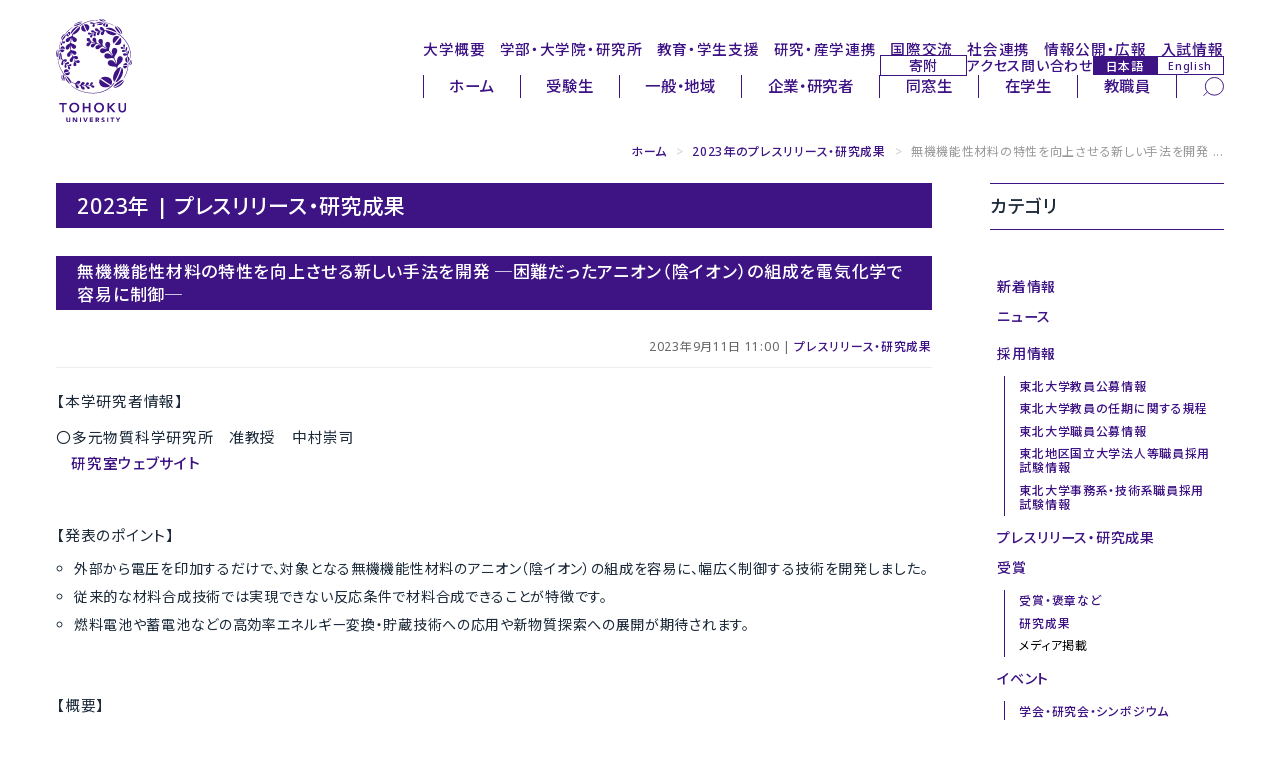

--- FILE ---
content_type: text/html
request_url: https://www.tohoku.ac.jp/japanese/2023/09/press20230911-03-anion.html
body_size: 27125
content:
<!DOCTYPE html>
<html lang="ja">
<head>
<script async src="https://www.googletagmanager.com/gtag/js?id=G-N6FMKXW054"></script>
<script>
  window.dataLayer = window.dataLayer || [];
  function gtag(){dataLayer.push(arguments);}
  gtag('js', new Date());
  gtag('config', 'G-N6FMKXW054');
  gtag('config', 'G-JC8JYQHBQV');
</script>
<meta charset="UTF-8">
<meta http-equiv="X-UA-Compatible" content="IE=edge,chrome=1">
<meta http-equiv="content-language" content="ja">
<meta name="viewport" content="width=device-width,initial-scale=1">
<meta name="format-detection" content="telephone=no">
<meta name="theme-color" media="(prefers-color-scheme: light)" content="#ffffff">
<meta name="theme-color" media="(prefers-color-scheme: dark)" content="#ffffff">
<link rel="start" href="/japanese/index.html" title="Home">
<link rel="shortcut icon" href="/japanese/assets/icon/favicon.ico">
<link rel="icon" href="/japanese/assets/icon/icon-32x32.png" sizes="32x32">
<link rel="icon" href="/japanese/assets/icon/icon-192x192.png" sizes="192x192">
<link rel="icon" href="/japanese/assets/icon/icon-512x512.png" sizes="512x512">
<link rel="apple-touch-icon" href="https://www.tohoku.ac.jp/japanese/assets/icon/icon-180x180.png">
<link rel="apple-touch-icon-precomposed" href="https://www.tohoku.ac.jp/japanese/assets/icon/icon-180x180.png">
<meta name="msapplication-TileImage" content="https://www.tohoku.ac.jp/japanese/assets/icon/icon-270x270.png">
<meta name="thumbnail" content="https://www.tohoku.ac.jp/japanese/assets/icon/ogp.png" />
<link rel="stylesheet" type="text/css" media="all" href="/assets/css/vendor/destyle.css">
<link rel="stylesheet" type="text/css" media="all" href="/assets/css/common.css">
<link rel="stylesheet" type="text/css" media="all" href="/japanese/assets/css/common-ja.css">
<!--[if lt IE 9]>
<script src="https://www.tohoku.ac.jp/japanese/share/script/html5shiv-printshiv.js"></script>
<![endif]-->
<link rel="stylesheet" type="text/css" href="https://www.tohoku.ac.jp/japanese/share/css/bootstrap.min.css">
<link rel="stylesheet" type="text/css" href="https://www.tohoku.ac.jp/japanese/share/css/style2024.css" id="style-css">
<link rel="stylesheet" type="text/css" href="https://www.tohoku.ac.jp/japanese/share/css/additional.css" id="additional-css">
<link rel="stylesheet" type="text/css" href="https://www.tohoku.ac.jp/japanese/share/css/smartphone2024.css" id="mobilecss" media="screen and (max-width: 719px)">
<link rel="stylesheet" type="text/css" href="https://cdnjs.cloudflare.com/ajax/libs/font-awesome/6.5.1/css/all.min.css">
<!--[if IE 6]>
<link rel="stylesheet" href="https://www.tohoku.ac.jp/japanese/share/css/ie6.min.css">
<![endif]-->
<!--[if lt IE 8]>
<meta http-equiv="imagetoolbar" content="no">
<link rel="stylesheet" href="https://www.tohoku.ac.jp/japanese/share/css/ie7.css">
<![endif]-->
<link rel="stylesheet" href="https://www.tohoku.ac.jp/japanese/img_all/sdgs/style_sdgs_icon.css">
<link rel="stylesheet" href="https://www.tohoku.ac.jp/japanese/share/css/print2024.css" media="print">
<script src="https://www.tohoku.ac.jp/japanese/share/script/jquery-1.7.1.min.js"></script>
<script src="https://www.tohoku.ac.jp/japanese/share/script/jquery.tile.min.js"></script>
<script src="https://www.tohoku.ac.jp/japanese/share/script/jquery.rwdImageMaps.js"></script>
<link rel="stylesheet" type="text/css" media="all" href="/japanese/assets/css/add-ja-2025.css">
<link rel="stylesheet" type="text/css" media="all" href="/japanese/assets/css/my-add-ja.css">
<link rel="stylesheet" type="text/css" media="print" href="/assets/css/print.css">
<script src="https://cdn.jsdelivr.net/npm/jquery@3.4.1/dist/jquery.min.js"></script>
<link rel="stylesheet" href="/assets/css/vendor/splide.min.css">
<script src="/assets/js/vendor/splide.min.js" defer></script>
<link rel="preconnect" href="https://fonts.googleapis.com">
<link rel="preconnect" href="https://fonts.gstatic.com" crossorigin>
<link rel="dns-prefetch" href="//fonts.googleapis.com">
<link href="https://fonts.googleapis.com/css2?family=Noto+Sans:ital,wght@0,100..900;1,100..900&display=swap" rel="stylesheet">
<link href="https://fonts.googleapis.com/css2?family=Noto+Sans+JP:wght@200..900&display=swap" rel="stylesheet">
<link href="https://fonts.googleapis.com/css2?family=Montserrat:ital,wght@0,100..900;1,100..900&display=swap" rel="stylesheet">
<meta name="twitter:card" content="summary_large_image" />
<meta name="twitter:site" content="@tohoku_univ" />
<meta name="description" content="【本学研究者情報】 〇多元物質科学研究所　准教授　中村崇司研究室ウェブサイト 【発表のポイント】 外部から電圧を印加するだけで、対象となる無機機能性材料のアニオン（陰イオン）の組成を容易に、幅広く制御...">
<meta name="keyword" lang="ja" content="東北大学,東北大,指定国立大学法人,指定国立大,Tohoku,University">
<meta property="og:type" content="article">
<meta property="og:title" content="無機機能性材料の特性を向上させる新しい手法を開発 ─困難だったアニオン（陰イオン）の組成を電気化学で容易に制御─">
<meta property="og:url" content="https://www.tohoku.ac.jp/japanese/2023/09/press20230911-03-anion.html">
<meta property="og:description" content="【本学研究者情報】 〇多元物質科学研究所　准教授　中村崇司研究室ウェブサイト 【発表のポイント】 外部から電圧を印加するだけで、対象となる無機機能性材料のアニオン（陰イオン）の組成を容易に、幅広く制御...">
<meta property="og:image" content="https://www.tohoku.ac.jp/japanese/newimg/pressimg/item20230911_03_anion_ogp.png">
<meta property="og:site_name" content="東北大学 -TOHOKU UNIVERSITY-">
<meta property="og:locale" content="ja_JP">
<title>無機機能性材料の特性を向上させる新しい手法を開発 ... | プレスリリース・研究成果 | 東北大学 -TOHOKU UNIVERSITY-</title>
</head>
<body class="user">
<a href="#content" class="u-sr-only">本文へ</a>
<a href="#header--2025" class="u-sr-only">ナビゲーションへ</a>
<div class="l-wrap">
  <header id="header--2025" class="l-header" tabindex="-1">
    <div class="l-header__left">
      <h1 class="l-header__logo">
        <a href="/japanese/" rel="home">
          <img src="/assets/img/svgs/logo.svg" alt="東北大学 -TOHOKU UNIVERSITY-">
        </a>
      </h1>
    </div>
    <div class="l-header__right">
      <nav class="l-header__nav l-header__nav--global" aria-label="メインナビゲーション">
        <ul>
          <li><a href="/japanese/profile/">大学概要</a></li>
          <li><a href="/japanese/academics/">学部・大学院・研究所</a></li>
          <li><a href="/japanese/studentinfo/">教育・学生支援</a></li>
          <li><a href="/japanese/research/">研究・産学連携</a></li>
          <li><a href="/japanese/overseas/">国際交流</a></li>
          <li><a href="/japanese/social/">社会連携</a></li>
          <li><a href="/japanese/disclosure/">情報公開・広報</a></li>
          <li><a href="/japanese/exam/exam/">入試情報</a></li>
        </ul>
      </nav>
      <nav class="l-header__nav l-header__nav--sub" aria-label="サブナビゲーション">
        <ul>
          <li class="l-header__kikin"><a href="https://www.kikin.tohoku.ac.jp/" target="_blank" rel="noopener noreferrer">寄附</a></li>
          <li><a href="/japanese/profile/campus/01/access/">アクセス</a></li>
          <li><a href="/japanese/profile/other/01/other0102/">問い合わせ</a></li>
          <li class="l-header__lang">
            <a href="/japanese//" class="l-header__lang-link l-header__lang-link--ja" hreflang="ja" lang="ja" rel="alternate" aria-current="page">日本語</a>
            <a href="/en/" class="l-header__lang-link l-header__lang-link--en" hreflang="en" lang="en" rel="alternate">English</a>
          </li>
        </ul>
      </nav>
      <nav class="l-header__nav l-header__nav--user" aria-label="ユーザー別ナビゲーション">
        <div class="l-header__nav-inner">
          <ul class="l-header__menu">
            <li><a href="/japanese/">ホーム</a></li>
            <li><a href="/japanese/target/learn.html">受験生</a></li>
            <li><a href="/japanese/target/area.html">一般・地域</a></li>
            <li><a href="/japanese/target/company.html">企業・研究者</a></li>
            <li><a href="/japanese/target/schoolmate.html">同窓生</a></li>
            <li><a href="/japanese/target/student.html">在学生</a></li>
            <li><a href="/japanese/target/teacher.html">教職員</a></li>
          </ul>
          <div class="l-header__search">
            <form role="search" method="get" action="/japanese/result.html" rel="noopener noreferrer">
              <label for="pc_search_keyword" class="u-sr-only">サイト内検索</label>
              <input type="search" name="q" id="pc_search_keyword" placeholder="キーワードで検索" autocomplete="off">
              <input type="hidden" name="cx" value="000224266505104562982:gp0m2us2p5e">
              <input type="hidden" name="ie" value="UTF-8">
              <button type="submit" aria-label="検索">
                <img src="/assets/img/svgs/search.svg" alt="" aria-hidden="true">
              </button>
            </form>
          </div>
        </div>
      </nav>
    </div>
    <div id="sp_menu">
      <div class="btn_wrapper clearfix">
        <div class="menu_btn">
          <div class="menu_btn_line"></div>
          <div class="menu_btn_line"></div>
          <div class="menu_btn_line"></div>
        </div>
      </div>
      <div class="search_btn">
        <form role="search" method="get" action="/japanese/result.html" rel="noopener noreferrer">
          <label for="sp_search_keyword" class="u-sr-only">サイト内検索</label>
          <input type="search" name="q" id="sp_search_keyword" placeholder="キーワードで検索" autocomplete="off">
          <input type="hidden" name="cx" value="000224266505104562982:gp0m2us2p5e">
          <input type="hidden" name="ie" value="UTF-8">
          <button type="submit" aria-label="検索">
            <img src="/assets/img/svgs/search--thin.svg" alt="" aria-hidden="true">
          </button>
        </form>
      </div>
      <div class="sp_menu">
        <div class="menu_overlay"></div>
        <nav class="sp_gnav" aria-label="スマートフォン用ナビゲーション">
          <ul class="sp_gnav--main">
            <li><a href="/japanese/profile/">大学概要</a></li>
            <li><a href="/japanese/academics/">学部・大学院・研究所</a></li>
            <li><a href="/japanese/studentinfo/">教育・学生支援</a></li>
            <li><a href="/japanese/research/">研究・産学連携</a></li>
            <li><a href="/japanese/overseas/">国際交流</a></li>
            <li><a href="/japanese/social/">社会連携</a></li>
            <li><a href="/japanese/disclosure/">情報公開・広報</a></li>
            <li><a href="/japanese/exam/exam/">入試情報</a></li>
          </ul>
          <ul class="sp_gnav--sub">
            <li><a href="/japanese/profile/campus/01/access/">アクセス</a></li>
            <li><a href="/japanese/profile/other/01/other0102/">問い合わせ</a></li>
          </ul>
          <ul class="sp_gnav--user">
            <li><a href="/japanese/">ホーム</a></li>
            <li class="is-current"><a href="/japanese/target/learn.html" aria-current="page">受験生</a></li>
            <li><a href="/japanese/target/area.html">一般・地域</a></li>
            <li><a href="/japanese/target/company.html">企業・研究者</a></li>
            <li><a href="/japanese/target/schoolmate.html">同窓生</a></li>
            <li><a href="/japanese/target/student.html">在学生</a></li>
            <li><a href="/japanese/target/teacher.html">教職員</a></li>
          </ul>
          <ul class="sp_gnav--tool">
            <li class="sp_gnav__kikin"><a href="https://www.kikin.tohoku.ac.jp/" target="_blank" rel="noopener noreferrer">寄附</a></li>
            <li class="sp_gnav__lang">
              <a href="/japanese/" class="sp_gnav__lang-link sp_gnav__lang-link--ja" hreflang="ja" lang="ja" rel="alternate" aria-current="page">日本語</a>
              <a href="/en/" class="sp_gnav__lang-link sp_gnav__lang-link--en" hreflang="en" lang="en" rel="alternate">English</a>
            </li>
          </ul>
        </nav>
      </div>
    </div>
  </header>
  <main id="main--2025" class="l-main" tabindex="-1">
    <div id="main" class="container">
      <div id="breadcrumb">
        <ul class="breadcrumb">
        <li><a href="/japanese/" title="ホーム">ホーム</a> <span class="divider">&gt;</span></li>
		<li><a href="/japanese/2023/cate_press/" title="2023年のプレスリリース・研究成果">2023年のプレスリリース・研究成果</a> <span class="divider">&gt;</span></li>
        <li class="active">無機機能性材料の特性を向上させる新しい手法を開発 ...</li>
        </ul>
      </div>
      <div class="screen-reader-text">ここから本文です</div>
        <div id="content" class="mainArea">
          <div class="page-header"><h1 class="page-title">2023年 | プレスリリース・研究成果</h1></div>
          <div class="entry-header">
            <h2 class="entry-title">無機機能性材料の特性を向上させる新しい手法を開発 ─困難だったアニオン（陰イオン）の組成を電気化学で容易に制御─</h2>
            <div class="entry-meta">2023年9月11日 11:00 | <a href="/japanese/2025/cate_press/" title="プレスリリース・研究成果">プレスリリース・研究成果</a></div>
          </div>
          <div class="entryContent">
		<p>【本学研究者情報】</p>
<p style="padding-left: 1em; text-indent: -1em;">〇多元物質科学研究所　准教授　中村崇司<br /><a href="http://www2.tagen.tohoku.ac.jp/lab/amezawa/html/index-j.html">研究室ウェブサイト</a></p>
<p></p>
<p>【発表のポイント】</p>
<ul>
<li>外部から電圧を印加するだけで、対象となる無機機能性材料のアニオン（陰イオン）の組成を容易に、幅広く制御する技術を開発しました。</li>
<li>従来的な材料合成技術では実現できない反応条件で材料合成できることが特徴です。</li>
<li>燃料電池や蓄電池などの高効率エネルギー変換・貯蔵技術への応用や新物質探索への展開が期待されます。</li>
</ul>
<p></p>
<p>【概要】</p>
<p style="text-indent: 1em;">無機機能性材料<sup>（注1）</sup>の特性を飛躍的に促進する新たな戦略としてカチオン（陽イオン）に比べて不十分だった「アニオン（陰イオン）機能の活用」が注目されています。この新戦略を実現するためには、対象材料のアニオン組成を自由自在に制御することが必要とされます。しかし現状、アニオン組成の制御は技術的に難しく、材料開発は限られた範囲にとどまっています。</p>
<p style="text-indent: 1em;">このような状況を打破するため、東北大学多元物質科学研究所 中村崇司准教授、山本孟助教、木村勇太助教、勝又琢也大学院生、雨澤浩史教授、九州大学 麻生亮太郎准教授、東京都立大学 山添誠司教授らの研究グループは、電気化学を材料合成に応用することで、アニオン組成を容易に、幅広く制御する技術を開発しました。本技術は従来的な材料合成技術では困難な「アニオン組成の精密な制御」、「極限的な反応条件での新材料探索」を可能とするものであり、全く新しいアニオン組成制御型機能材料の創出につながることが期待できます。</p>
<p style="text-indent: 1em;">本研究成果は、2023年9月7日（現地時間）に科学雑誌Advanced Functional Materialsに掲載されました。</p>
<p></p>
<div class="withCaption"><img width="600" class="mt-image-none" alt="" src="/japanese/newimg/pressimg/item20230911_03_anion.png" />
<p style="width: 600px;">図1. 本研究で開発した技術の概略図とリアクターの外観写真。</p>
</div>
<p style="clear: both;"></p>
<p>【用語解説】</p>
<p>注1.　無機機能性材料：カチオン（陽イオン）とアニオン（陰イオン）から構成される、酸化物、水酸化物、硫化物、炭化物、窒化物などの炭化水素(基)を含まないセラミックスで、優れた、電子物性、磁性、誘電性、イオン伝導性、触媒活性、酸素貯蔵能などの機能を発現する。</p>
<p></p>
<p><a href="/japanese/newimg/pressimg/tohokuuniv-press20230911_03web_anion.pdf">詳細（プレスリリース本文）</a><img alt="PDF" src="/share/img/icon_pdf.gif" /></p>
<p></p>
<h4>問い合わせ先</h4>
<p>（研究に関すること） <br />東北大学 多元物質科学研究所 <br />准教授 中村 崇司（なかむら たかし） <br />TEL: 022-217-5341 <br />E-mail: takashi.nakamura.e3*tohoku.ac.jp（*を@に置き換えてください）</p>
<p>（報道に関すること） <br />東北大学 多元物質科学研究所 広報情報室 <br />TEL: 022-217-5198 <br />E-mail: press.tagen*grp.tohoku.ac.jp（*を@に置き換えてください）</p>
<div class="mt30">
<div style="margin: 0 0 0 0; padding: 0 0 0 0; display: flex;"><!--SDGsロゴ-->
<p style="margin-bottom: 0;"><img alt="sdgs_logo" src="/japanese/img_all/sdgs_logo_white.jpg" width="180" class="mt-image-left" style="margin: 0 0 0 0;" /></p>
<!--アイコンここから-->
<p style="margin-bottom: 0;"><img alt="sdgs07" src="/japanese/img_all/sdgs/sdg_icon_07_ja.jpg" style="margin: 1.2rem 0.3rem 0.3rem 0;" width="60" /> <img alt="sdgs09" src="/japanese/img_all/sdgs/sdg_icon_09_ja.jpg" style="margin: 1.2rem 0.3rem 0.3rem 0;" width="60" /></p>
<!--アイコンここまで--></div>
<p style="margin: 0 0 0 0; padding: 0 0 0 1rem; font-size: 0.7rem;">東北大学は持続可能な開発目標（SDGs）を支援しています</p>
</div>
<p></p>
<p></p>
<div class="sns-share-links mt30"><!-- Facebook --> <a class="js-sns-link" href="//www.facebook.com/sharer/sharer.php?u=&amp;t=" target="_blank" rel="nofollow noopener noreferrer" style="margin-right: 20px;"><img src="/share/img/share_btn_fb.png" alt="Facebookでシェアする" width="40" height="40" /></a> <!-- Twitter --> <a class="js-sns-link" href="//twitter.com/intent/tweet?text=&amp;url=" target="_blank" rel="nofollow noopener noreferrer" style="margin-right: 20px;"><img src="/share/img/share_btn_x.png" alt="Xでシェアする" width="40" height="40" /></a> <!-- LINE --> <a class="js-sns-link" href="https://social-plugins.line.me/lineit/share?url=&amp;text=" target="_blank" rel="nofollow noopener noreferrer"><img src="/share/img/share_btn_line.png" alt="LINEでシェアする" width="42" height="42" /></a></div>
          </div>
        </div><!-- end #content -->
        <div id="sidebar" class="sideArea">
          <aside class="widget">
          <h1 class="widget-title">カテゴリ</h1>
          <ul class="nav nav-list primary">
          <li><a href="/japanese/2025/" title="新着情報">新着情報</a></li>
            <li><a href="/japanese/2025/cate_news/" title="ニュース">ニュース</a>
            <ul class="tertiary">
           </ul>
</li>
            <li><a href="/japanese/2025/cate_recruit/" title="採用情報">採用情報</a>
            <ul class="tertiary">
            <li><a href="/japanese/2025/cate_recruit/cate_teach/" title="東北大学教員公募情報">東北大学教員公募情報</a></li>
            <li><a href="https://www1.g-reiki.net/tohoku.ac/reiki_honbun/u101RG00000388.html" title="東北大学教員の任期に関する規程">東北大学教員の任期に関する規程</a></li>
            <li><a href="/japanese/2025/cate_recruit/cate_member/" title="東北大学職員公募情報">東北大学職員公募情報</a></li>
            <li><a href="http://www.bureau.tohoku.ac.jp/shiken/" title="東北地区国立大学法人等職員採用試験情報">東北地区国立大学法人等職員採用試験情報</a></li>
            <li><a href="http://www.bureau.tohoku.ac.jp/jinji/open/saiyo/index.htm" title="東北大学事務系・技術系職員採用試験情報">東北大学事務系・技術系職員採用試験情報</a></li>
           </ul>
</li>
            <li><a href="/japanese/2025/cate_press/" title="プレスリリース・研究成果">プレスリリース・研究成果</a></li>
            <li><a href="/japanese/2025/cate_result/" title="受賞">受賞</a>
            <ul class="tertiary">
            <li><a href="/japanese/2025/cate_result/cate_prize/" title="受賞・褒章など">受賞・褒章など</a></li>
            <li><a href="/japanese/2021/cate_result/cate_research/" title="研究成果">研究成果</a></li>
            <li><span title="メディア掲載">メディア掲載</span></li>
           </ul>
</li>
            <li><a href="/japanese/2025/cate_event/" title="イベント">イベント</a>
            <ul class="tertiary">
            <li><a href="/japanese/2025/cate_event/cate_symposium/" title="学会・研究会・シンポジウム">学会・研究会・シンポジウム</a></li>
            <li><a href="/japanese/2025/cate_event/cate_opencourse/" title="公開講座・市民講座・企画展">公開講座・市民講座・企画展</a></li>
            <li><a href="/japanese/2025/cate_event/cate_opencampus/" title="学内行事・講習会・オープンキャンパス">学内行事・講習会・オープンキャンパス</a></li>
           </ul>
</li>
            <li><a href="/japanese/2025/cate_tar_learn/" title="東北大学で学びたい方へ">東北大学で学びたい方へ</a></li>
            <li><a href="/japanese/2025/cate_tar_area/" title="社会人・地域の方へ">社会人・地域の方へ</a></li>
            <li><a href="/japanese/2025/cate_tar_company/" title="企業の方へ">企業の方へ</a></li>
            <li><a href="/japanese/2025/cate_tar_schoolmate/" title="同窓生の方へ">同窓生の方へ</a></li>
            <li><a href="/japanese/2025/cate_tar_student/" title="在学生の方へ">在学生の方へ</a></li>
            <li><a href="/japanese/2025/cate_tar_teacher/" title="教職員向け">教職員向け</a></li>
          <li><a href="/japanese/archives/pastnews/01/pastnews0101/index.html" title="過去の新着情報">過去の新着情報（アーカイブ）</a></li>
          </ul>
        </aside>
        </div><!-- end #sidebar -->
    </div>
  </main>
  <footer class="l-footer">
    <div class="l-footer__pagetop"><a href="#">このページの先頭へ</a></div>
    <div class="l-footer__top">
      <nav class="l-footer__nav l-footer__nav--main" aria-label="フッターメインナビゲーション">
        <ul>
          <li><a href="/research_excellence/">第一号 国際卓越大学 UREX-TOHOKU</a></li>
          <li><a href="/romance/">The Romance of Research</a></li>
          <li><a href="/japanese/michinoku/index_movie.html">発見は未知ノ奥にあり。</a></li>
          <li><a href="https://web.tohoku.ac.jp/manabi/" target="_blank" rel="noopener noreferrer">ウェブマガジン「まなびの杜」</a></li>
          <li><a href="/japanese/researcher/researchinfo/05/researchinfo0501/index.html">TOHOKU University Researcher in Focus</a></li>
          <li><a href="https://www.bureau.tohoku.ac.jp/somu/bunkazai/kenzobutsu/" target="_blank" rel="noopener noreferrer">東北大学登録有形文化財</a></li>
          <li><a href="http://campus.bureau.tohoku.ac.jp/" target="_blank" rel="noopener noreferrer">東北大学キャンパスガイド</a></li>
        </ul>
        <ul>
          <li><a href="https://www.bureau.tohoku.ac.jp/somu/saigaitaisaku/index3.html" target="_blank" rel="noopener noreferrer">安否確認システム</a></li>
          <li><a href="/japanese/disaster/">災害などに関するお知らせ</a></li>
          <li><a href="https://irides.tohoku.ac.jp/" target="_blank" rel="noopener noreferrer">東北大学災害科学国際研究所</a></li>
        </ul>
      </nav>
    </div>
    <div class="l-footer__bottom">
      <nav class="l-footer__nav l-footer__nav--sub" aria-label="フッターサブナビゲーション">
        <ul class="l-footer__sns">
          <li class="l-footer__sns-item l-footer__sns-item--facebook"><a href="https://www.facebook.com/TohokuUniversity" target="_blank" rel="noopener noreferrer" class="is-icon"><img src="/assets/img/svgs/icon_fb.svg" alt="facebook"></a></li>
          <li class="l-footer__sns-item l-footer__sns-item--x"><a href="https://x.com/tohoku_univ" target="_blank" rel="noopener noreferrer" class="is-icon"><img src="/assets/img/svgs/icon_x.svg" alt="X（旧Twitter）"></a></li>
          <li class="l-footer__sns-item l-footer__sns-item--youtube"><a href="https://www.youtube.com/user/tohokuuniversity" target="_blank" rel="noopener noreferrer" class="is-icon"><img src="/assets/img/svgs/icon_youtube.svg" alt="YouTube"></a></li>
        </ul>
        <ul class="l-footer__links">
          <li class="l-footer__links-item"><a href="/japanese/site/siteinfo/01/siteinfo0101/">サイトマップ</a></li>
          <li class="l-footer__links-item"><a href="/japanese/site/siteinfo/01/siteinfo0102/">サイトポリシー</a></li>
          <li class="l-footer__links-item"><a href="/japanese/site/siteinfo/01/siteinfo0103/">プライバシーポリシー</a></li>
          <li class="l-footer__links-item"><a href="/japanese/site/socialmedia/01/socialmedia0101/">ソーシャルメディアポリシー</a></li>
        </ul>
      </nav>
      <div class="l-footer__title">国立大学法人 東北大学</div>
      <div class="l-footer__logo">
        <a href="/japanese/" class="is-icon">
          <img src="/assets/img/svgs/logo.svg" alt="東北大学 TOHOKU UNIVERSITY">
        </a>
      </div>
    </div>
  </footer>
</div>
<script src="/assets/js/common.js"></script>
<script src="/japanese/assets/js/user-ja.js"></script>
<script src="/share/script/bootstrap.min.js"></script>
<!--[if IE 6]>
<script src="/share/script/ie6.min.js"></script>
<![endif]-->
<script src="/share/script/jquery.cookie.js"></script>
<script src="/share/script/jquery.settings.js"></script>
<script src="/share/script/jquery.settings_b.js"></script>
<script>
let url = location.href
let snsLinks=$(".js-sns-link")
for(let i=0; i<snsLinks.length; i++){
  let href=snsLinks.eq(i).attr('href');
  href=href.replace("u=","u="+url)     //facebook
  href=href.replace("url=","url="+url) //twitter,LINE,はてなブログ,ピンタレスト
  snsLinks.eq(i).attr('href',href);
}
</script>
</body>
</html>


--- FILE ---
content_type: text/css
request_url: https://www.tohoku.ac.jp/assets/css/common.css
body_size: 41617
content:
@charset "utf-8";

/* var */
:root {
  --c_black: #000000;
  --c_gray: #eeeeee;
  --c_thumb: #f4f4f4;
  --c_white: #ffffff;
  --c_purple: #3E1485;
  --c_red: #e60012;
  --w_line: 1px;
  --w_content: 68.6%;
  --w_side: 31.4%;
  --f_base: "Noto Sans","Noto Sans JP",sans-serif;
  --f_title: "Noto Sans","Noto Sans JP",sans-serif;
  }

/* reset */
* { padding: 0; margin: 0; box-sizing: border-box; }
table { border-collapse: collapse; border-spacing: 0; }
fieldset, img { border: 0; }
address, caption, cite, code, dfn, var { font-style: normal; }
ol, ul { list-style: none; padding:0; margin:0; }
caption, th { text-align: left; }
h1, h2, h3, h4, h5, h6 { font-size: 100%; font-weight: 500; }
q:before, q:after { content: ''; }
section, article { display: block; }
html,body { overscroll-behavior: none; }
input, textarea, select { display: block; margin: 0; padding: 0; width: auto; border: none; border-radius: 0; -webkit-appearance: none; }
form { margin:0; padding:0; border:0; font-style:normal; font-weight:normal; vertical-align:baseline;}

/* iOS reset */
input[type=text] { border:none; -webkit-border-radius : 0; -webkit-appearance : none; -webkit-tap-highlight-color : var(--c_black); }
input[type="submit"],
input[type="button"] { border-radius: 0; -webkit-box-sizing: content-box; -webkit-appearance: button; appearance: button; border: none; box-sizing: border-box; cursor: pointer; }
input[type="submit"]::-webkit-search-decoration,
input[type="button"]::-webkit-search-decoration { display: none; }
input[type="submit"]::focus,input[type="button"]::focus { outline-offset: -0.15em; }
select { -webkit-appearance: none; -moz-appearance: none; appearance: none; border: none; background: transparent; }
button,input[type="submit"] { -webkit-appearance: none; -moz-appearance: none; appearance: none; padding: 0; border: none; background: transparent; }
input[type="search"]::-webkit-search-decoration,
input[type="search"]::-webkit-search-cancel-button,
input[type="search"]::-webkit-search-results-button,
input[type="search"]::-webkit-search-results-decoration { display: none; }

/* base */
html { position: relative; -webkit-text-size-adjust: 100%; }
body {
  position: relative; -webkit-font-smoothing: antialiased; -webkit-font-feature-settings: 'palt'; font-feature-settings: 'palt';
  word-wrap : break-word; overflow-wrap : break-word; font-kerning: normal; -webkit-font-kerning: normal;
  font-family: var(--f_base);
  line-height: 1.5; letter-spacing: .05em; font-weight: 400;
  background-color: var(--c_white); color: var(--c_black);
  box-sizing: border-box; padding: 0; margin: 0; }
img { vertical-align: bottom; height: auto; max-width: 100%; user-select: none; -webkit-user-select: none; }
::selection { background: var(--c_purple); color: var(--c_white); }
::-moz-selection { background: var(--c_purple); color: var(--c_white); }

@media (prefers-reduced-motion: no-preference) {
  body:not(.home) main { animation: fadeIn 1s ease 0s 1 both; }
}
@keyframes fadeIn { 0% { opacity: 0 } 100% { opacity: 1 } }

/* link */
a[href] { cursor: pointer !important; }
.l-wrap a, .l-wrap h3>span, .l-events__status { transition: background-color .1s ease-in-out, color .1s ease-in-out, border-color .1s ease-in-out; text-decoration: none; }
.l-wrap a:link,.l-wrap a:hover,.l-wrap a:active,.l-wrap a:visited { color:var(--c_purple); font-weight: 500; }

/* u */
.u-pc { display:inline; }
.u-sp { display:none; }
.u-br-pc { display:block; }
.u-br-sp { display:none; }
.u-sr-only { position: absolute; width: 1px; height: 1px; padding: 0; margin: -1px; overflow: hidden; clip: rect(0,0,0,0); clip-path: inset(50%); border: 0; white-space: nowrap; }
.u-sr-only:focus,
.u-sr-only:focus-visible { position: fixed; top: 8px; left: 8px; width: auto; height: auto; margin: 0; padding: .6em .9em; clip: auto; clip-path: none; white-space: normal; z-index: 10; background: var(--c_purple); color: var(--c_white); border-radius: .25rem; box-shadow: 0 0 0 3px var(--c_white), 0 0 0 5px var(--c_purple); text-decoration: none; font-weight: 500; }
:focus-visible { outline: 2px solid var(--c_purple); outline-offset: 2px; }

/* c */
.c-banner a { display:flex; justify-content: center; align-items: center; border: solid 1px var(--c_purple) }
.c-banner a img { width:100%; }
.c-banner--text a { width:100%; border:solid 1px var(--c_purple); aspect-ratio: 1.91 / 1; display:flex; justify-content: center; align-items: center; background-color: var(--c_dgray); }
.c-banner--text a:hover { background-color: var(--c_purple); color:var(--c_white); }
.c-banner--img a { width:100%; aspect-ratio: 1.91 / 1; display:flex; justify-content: center; align-items: center; }
.c-banner--img a img.cover { object-fit: cover; width:100%; height:100%; }
.c-banner--img a img.contein { object-fit: contein; width:100%; height:100%; }

/* l-wrap */
.l-wrap { position: relative; min-width: 1024px; margin:auto; }
.l-alert,
.l-cover { max-width:none; margin:auto; }
.l-main,
.l-footer { max-width:1440px; margin:auto; }

/* l-alert */
.l-alert { padding:0; position: relative; margin:0.5rem 0 2.5rem 0; }
.l-alert h2 { font-size: 1.2em; line-height: 1; background-color: var(--c_red); color:var(--c_white); text-align: center; padding:.5em; }
.l-alert .l-alert__entrybody { display: block; font-size: 1em; line-height: 1.5; padding:1.5em; color:var(--c_black) !important; border-left:solid 1px var(--c_red); border-right: solid 1px var(--c_red); border-bottom: solid 1px var(--c_red); }
.l-alert .l-alert__entrybody h1 { font-size: 1.4em; line-height: 1.5; font-weight: 500; margin:0.5em 0; }
.l-alert .l-alert__entrybody h2 { font-size: 1.3em; line-height: 1.5; font-weight: 500; margin:0.5em 0; }
.l-alert .l-alert__entrybody h3 { font-size: 1.2em; line-height: 1.5; font-weight: 500; margin:0.5em 0; }
.l-alert .l-alert__entrybody h4 { font-size: 1.1em; line-height: 1.5; font-weight: 500; margin:0.5em 0; }
.l-alert .l-alert__entrybody h5 { font-size: 1em; line-height: 1.5; font-weight: 500; margin:0.5em 0; }
.l-alert .l-alert__entrybody h6 { font-size: 1em; line-height: 1.5; font-weight: 500; margin:0.5em 0; }
.l-alert .l-alert__entrybody p { font-size: 1em; line-height: 1.6; margin: 0.75em 0; text-align: justify; }
.l-alert .l-alert__entrybody>*:first-child { margin-top: 0; }
.l-alert .l-alert__entrybody>*:last-child { margin-bottom: 0; }
.l-alert .l-alert__entrybody a:hover { background-color: var(--c_purple); color:var(--c_white); }

/* l-cover */
.l-cover { padding: 1vw; position: relative; margin: 0 0 7vw 0; opacity: 0; transition: none; line-height: 1; }
.l-cover .l-cover__inner { display:flex; flex-direction: column; width: 100%; }
.l-cover__item { width:100%; height: calc(100vh - 9vw); display: block; overflow: hidden; }
.l-cover__item picture { display:block; width:100%; height:100%; }
.l-cover__item img { object-fit: cover; width:100%; height:100%; display: block; }
.l-cover__title { position: absolute; width: calc(100% - 2vw); left:1vw; right:1vw; bottom:-3.65vw; margin:auto; padding: 0 0 0 0; }
.l-cover__title .l-cover__scroll { content:""; width:1.25rem; height:1.25rem; position: absolute; left:0; right:0; bottom: -1.75vw; border-right:solid var(--w_line) var(--c_purple); border-bottom: solid var(--w_line) var(--c_purple); rotate: 45deg; margin:auto; }

/* l-header */
.l-header { display:flex; justify-content: space-between; align-items: center; width: 100%; margin:auto; padding:1.35rem 4rem; position: sticky; top:0; background-color: #fff; transition: transform .25s ease, opacity .25s ease; will-change: transform; z-index: 10; }
.l-header:target { outline: none; }
.l-header.is-hidden { transform: translateY(-100%); pointer-events: none; }
@media screen and (min-width: 1561px) {
  .l-header { padding: 1.25rem calc( (( 100vw - 1440px ) / 2) ); }
}
.l-header__left { width:6.5%; }
.l-header__left .l-header__logo { margin:0; padding:0; }
.l-header__right { width:var(--w_content); display: flex; flex-direction: column; gap:1em 0; }
.l-header__nav--global>ul { width:100%; display:flex; justify-content: space-between; }
.l-header__nav--global>ul>li { position:relative; font-family:var(--f_title); font-size:1.05em; line-height:1; font-weight:500; }
.l-header__nav--global>ul>li.is-current>a { background-color:var(--c_purple); color:var(--c_white); }
.l-header__nav--global>ul>li>ul { display:none; position:absolute; top:110%; left:0; padding-top:0.5em; flex-direction:column; width:auto; min-width:unset; white-space:nowrap; z-index:10; }
.l-header__nav--global>ul>li:nth-child(6)>ul { left:auto; right:0; }
.l-header__nav--global>ul>li:nth-child(7)>ul { left:auto; right:0; }
.l-header__nav--global>ul>li>ul>li { font-size:0.65em; line-height:1.5; display:inline-block; width:auto; white-space:nowrap; border: 1px solid var(--c_purple); border-bottom: none; }
.l-header__nav--global>ul>li>ul>li:last-child { border-bottom: 1px solid var(--c_purple); }
.l-header__nav--global>ul>li>ul>li a { padding:0.5em 1em; display:block; color:inherit; text-decoration:none; background-color: var(--c_white); }
.l-header__nav--global>ul>li>ul>li a:hover { background-color:var(--c_purple); color:var(--c_white); }
.l-header__nav--global>ul>li:hover>ul { display:flex; }
.l-header__nav--sub ul { display:flex; justify-content: flex-end; align-items: center; gap: 0 1.25em; }
.l-header__nav--sub li { font-family: var(--f_title); font-size: 1em; line-height: 1; font-weight: 500; }
.l-header__nav--sub li.l-header__kikin a { padding:0 2em; border:solid 1px var(--c_purple); }
.l-header__nav--sub li.l-header__lang { font-family: var(--f_base); display:flex; align-items: stretch; }
.l-header__nav--sub li.l-header__lang a { display:flex; align-items: center; padding:0.25em 1em; border: solid 1px var(--c_purple); }
.l-header__nav--sub li.l-header__lang a[lang="ja"] { font-size: .85rem; line-height: 1; font-family: "Noto Sans JP",sans-serif; background-color: var(--c_white); color:var(--c_purple); }
.l-header__nav--sub li.l-header__lang a[lang="en"] { font-size: .75rem; line-height: 1; }
.l-header__nav--sub li.is-current a { background-color: var(--c_purple); color:var(--c_white); }
.l-header__nav--sub li.l-header__lang.is-current a { background-color: var(--c_white); color:var(--c_purple); }
.l-header__nav--sub li.l-header__lang a:hover { background-color: var(--c_purple); color:var(--c_white); }
:lang(ja) .l-header__nav--sub li.l-header__lang .l-header__lang-link--ja,
:lang(en) .l-header__nav--sub li.l-header__lang .l-header__lang-link--en { background-color: var(--c_purple); color:var(--c_white); }
.l-header__nav--user .l-header__nav-inner { display: flex; justify-content: space-between; align-items: stretch; position: relative; }
.l-header__nav--user ul { width: 100%; display:flex; justify-content: space-between; }
.l-header__nav--user li { flex: auto; font-family: var(--f_title); font-size: 1.1em; line-height: 1; font-weight: 500; text-align: center; padding:0; border-left:solid var(--w_line) var(--c_purple); }
.l-header__nav--user li:last-child { border-right:solid var(--w_line) var(--c_purple); }
.l-header__nav--user li a { display:block; padding:0.25em 0; white-space: nowrap; }
.l-header__nav--user li.is-current a,
.l-header__nav--user li.is-current:hover a { background-color:var(--c_gray); color:var(--c_purple); }
.l-header__nav--user li:hover a { background-color:var(--c_purple); color:var(--c_white); }
.l-header__nav--user .l-header__search { display:flex; justify-content: flex-end; align-items: center; width:3.5rem; }
.l-header__nav--user .l-header__search #pc_search_keyword { border:none !important; font-family: var(--f_base); position: absolute; top: -0.1rem; right: 3.2rem; width: 0; opacity: 1; padding: .35em 0; font-size: .9em; letter-spacing: .05em; font-weight: 500; line-height: 1; color: var(--c_purple); background-color: var(--c_gray); box-shadow: none; border-color: inherit; transform: translateX(0); transition: width .5s; outline: none; border-radius: 0; }
.l-header__nav--user .l-header__search.is-active #pc_search_keyword { width:calc(100% - 3.2rem ); opacity: 1; padding: .35em .75em; }
.l-header__nav--user .l-header__search #pc_search_keyword::placeholder { font-family: var(--f_base); font-size: .9em; font-weight: 500; line-height: 1; letter-spacing: .05em; color: var(--c_purple); opacity: .5; }
.l-header__nav--user .l-header__search button { width:1.5em; }
.l-header__nav--user .l-header__search form { margin-top:-0.25em; }
.l-header__nav--user .l-header__search label { font-size: 1px; line-height: 1; }
.l-header__nav li a { color: var(--c_purple); }
.l-header__nav li a:hover { background-color:var(--c_purple); color:var(--c_white); text-decoration: none; }
.l-header ul,
.l-header li,
.l-header form { margin:0; }

/* l-notebook */
.l-notebook { display: flex; flex-wrap: nowrap; justify-content: space-between; align-items: center; padding: 1.5rem 2rem; border:solid 1px var(--c_gray); background-color: var(--c_gray); aspect-ratio: 1.91 / 1; }
.l-notebook .l-notebook__thumb { width: 33%; }
.l-notebook .l-notebook__list { width: 50%; }
.l-notebook .l-notebook__list .l-notebook__item { font-size: .75em; line-height: 1.5; color: var(--c_purple); }
.l-notebook .l-notebook__list .l-notebook__item span { font-size: 1.5em; }
.l-notebook .l-notebook__list .l-notebook__item:first-child { margin-bottom: 1rem; }
.l-notebook a { display: inline; border:none; aspect-ratio: auto; }

/* l-main */
.l-main { width: calc(100% - 8rem); margin: 0 auto 3rem auto; }

/* l-hero */
.l-hero { margin:2.5rem 0; }
.l-hero__list { display: grid; grid-template-columns: 1fr 1fr 1fr; gap: 2.5rem 2.5rem; }
.l-hero__item:nth-child(1) { grid-column: 1 / span 2; grid-row: 1 / span 2; }
.l-hero__item:nth-child(2) { grid-area: r1; grid-column: 3; grid-row: 1; }
.l-hero__item:nth-child(3) { grid-area: r2; grid-column: 3; grid-row: 2; }
.l-hero__item:nth-child(4) { grid-area: b1; grid-column: 1; grid-row: 3; }
.l-hero__item:nth-child(5) { grid-area: b2; grid-column: 2; grid-row: 3; }
.l-hero__item:nth-child(6) { grid-area: b3; grid-column: 3; grid-row: 3; }

.c-banner--rr { font-family: "Montserrat","Noto Sans","Noto Sans JP",sans-serif; }
.c-banner--rr .c-banner__link { color: var(--c_black) !important; display: flex; justify-content: space-between; align-items: flex-start; position: relative; }
.l-hero__col--left { width: 40%; height:100%; aspect-ratio: 4/5; }
.l-hero__col--right { width: 60%; padding: 3.5rem 2rem 0 3.5rem; display:flex; flex-direction: column; justify-content: flex-start; }
.l-hero__col--right::before { content: ""; position: absolute; bottom: 0; right: 0; width: 3rem; height: 3rem; border-top: 1px solid var(--c_purple); border-left: 1px solid var(--c_purple); transition: background-color .1s ease-in-out, color .1s ease-in-out, border-color .1s ease-in-out; }
.l-hero__col--right::after { content: ""; position: absolute; bottom: 0.75rem; right: 1rem; width: 0.75rem; height: 0.75rem; border-right: 1px solid var(--c_purple); border-bottom: 1px solid var(--c_purple); transform: translate(-50%, -50%) rotate(-45deg); transition: background-color .1s ease-in-out, color .1s ease-in-out, border-color .1s ease-in-out; }
.c-banner--rr .c-banner__link { height:100%; }
.c-banner--rr .l-hero__thumb { height:100%; }
.c-banner--rr .l-hero__thumb img { object-fit: cover; width:100%; height:100%; }
.c-banner--rr .c-banner__link:hover .l-hero__col--right::before { background-color: var(--c_purple); }
.c-banner--rr .c-banner__link:hover .l-hero__col--right::after { border-right: 1px solid var(--c_white); border-bottom: 1px solid var(--c_white); }
.l-hero__title { font-size: 1.75em; line-height: 1; font-weight: 300; }
.l-hero__lead { font-size: 3em; line-height: 1; margin: .5em 0; font-weight: 200; }
html[lang="ja"] .l-hero__lead { font-weight: 100; line-height: 1.1; margin: .5em 0 .25em 0; font-variation-settings: 'wght' 100; }
.l-hero__name { font-size: 1.75em; line-height: 1; margin: .5em 0; font-weight: 300; }
.l-hero__name--ja { font-size: 1.75em; font-weight: 100; margin:0.5em 0 0.75em 0; }
.l-hero__role { font-size: 0.9em; line-height: 1.4; margin: .5em 0 0 0; font-weight: 400; }
.l-hero__role--ja { font-size: 0.9em; line-height: 1.5; font-weight: 300; margin-top:0.75em; font-variation-settings: 'wght' 350; }
.c-banner--rr { --fade-duration: 900ms; --slide-duration: 4500ms; --easing: ease; position: relative; }
.c-banner--rr>div { position: absolute; inset: 0; opacity: 0; transition: opacity var(--fade-duration) var(--easing); pointer-events: none; }
.c-banner--rr>div.is-active { opacity: 1; pointer-events: auto; z-index: 2; }
.c-banner--rr { height: auto; }

@media (prefers-reduced-motion: reduce) {
  .c-banner--rr>div { transition: none; }
}

/* l-carousel */
.l-main__section--carousel { margin:2.5rem 0; }
.l-main__section--carousel .l-carousel { width: 100%; display:flex; flex-wrap: wrap; gap: 2.5rem 2.5rem; margin:0 0 2.5rem 0; }
.l-main__section--carousel .l-carousel.splide__list { flex-wrap: nowrap; gap: 0; }
.l-main__section--carousel .l-carousel .c-banner { width: calc((100% - (2 * 2.5rem)) / 3); }

/* l-main__section */
.l-main__section--carousel,
.l-main__section--featured,
.l-main__section--events,
.l-main__section--jobs,
.l-main__grid { border-bottom:solid 1px var(--c_purple); margin:0 0 3rem 0; padding:0 0 4rem 0; width: 100%; }
.l-main__grid--2col { display:flex; justify-content: space-between; }
.l-main__section--news { flex: 1; padding:0 3rem 0 0; border-right:solid 1px var(--c_purple); }
.l-main__section--press { flex: 1; padding: 0 0 0 3rem; }
.l-main__section--jobs { display:flex; justify-content: space-between; }
.l-main__section--jobs .l-main__section-header { width: 25%; padding-right: 2.75rem; align-items: start; }
.l-main__section-header { display:flex; align-items: center; margin:0 0 2.5em 0; }
.l-main__title { font-family: var(--f_title); font-size: 1.5em; color: var(--c_purple); line-height: 1; font-weight: 500; }
.l-main__cat ul { display:flex; justify-content: space-between; align-items: center; margin:0 0 0 2em; }
.l-main__cat li a { display: block; font-size: 1em; line-height: 1; padding:0 .75em; border-left:solid 1px var(--c_purple); }
.l-main__cat li:last-child a { border-right:solid 1px var(--c_purple); }
.l-main__cat li a:hover { background-color: var(--c_purple); color:var(--c_white); }
.l-main__more { font-size: .95em;  margin: 0 0 0 auto; }
.l-main__more a:hover { background-color: var(--c_purple); color:var(--c_white); }

/* l-news--featured */
.l-news { display:flex; flex-wrap: wrap; justify-content: flex-start; gap:3.5rem 1.5rem; }
.l-news__item { width:calc(50% - .75rem); display:flex; flex-direction: column; justify-content: space-between; }
.l-news__title { font-size: 1.05em; line-height: 1.5; margin:0.75em 0 .75em 0; }
.l-news__text { color:var(--c_black); font-size: 0.85em; line-height: 1.5; margin:0.5em 0 1em 0; }
.l-news__item a:hover .l-news__title .l-news__title__wrap { background-color: var(--c_purple); color:var(--c_white); }
.l-news__thumb { width:100%; aspect-ratio: 1.91 / 1; background-color: var(--c_thumb); }
.l-news__thumb img { object-fit: cover; width:100%; height:100%; mix-blend-mode: darken; }
.l-news__meta { display:flex; align-items: center; gap:0 1em; font-size: .75em; line-height: 1;  }
.l-news__meta .l-news__date { color: var(--c_black); }
.l-news__meta .l-news__category a:hover { background-color: var(--c_purple); color:var(--c_white); }

/* l-news--featured */
.l-news--featured.l-news { display:flex; gap:0 2.5rem; padding:0; margin:0; }
.l-news--featured.l-news.splide__list { flex-wrap: nowrap; gap: 0; }
.l-news--featured .l-news__item { max-width:calc((100% - (2 * 2.5rem)) / 3); display:flex; flex-direction: column; justify-content: space-between; }
.l-news--featured .l-news__thumb { width:100%; aspect-ratio: 1.91 / 1; }
.l-news--featured .l-news__thumb img { object-fit: cover; width:100%; height:100%; }
.l-news--featured .l-news__title { font-size: 1.15em; line-height: 1.5; margin:0.75em 0 0.75em 0; }
.l-news--featured .l-news__title .l-news__status { float: right; margin:0.15em 0 0 2em; font-size: 0.75em; line-height: 1; padding:0.25em; white-space: nowrap; background-color: var(--c_purple); color:var(--c_white); align-self: self-start; }
.l-news--featured .l-news__text { color:var(--c_black); font-size: .9em; line-height: 1.5; margin: .5em 0 1em 0; }
.l-news--featured .l-news__item a:hover .l-news__title .l-news__title__wrap { background-color: var(--c_purple); color:var(--c_white); }
.l-news--featured .l-news__meta { display:flex; align-items: center; gap:0 1em; font-size: .85em; line-height: 1; }
.l-news--featured .l-news__meta .l-news__date { color:var(--c_black); }
.l-news--featured .l-news__meta .l-news__category a:hover { background-color: var(--c_purple); color:var(--c_white); }

/* l-events */
.l-events { display:flex; gap:0 1.5rem; }
.l-events.splide__list { flex-wrap:nowrap; gap:0; }
.l-events__item { max-width: calc((100% - (4 * 1.5rem)) / 5); }
.l-events.splide__list .l-events__item { flex:none; width:100%; }
.l-events__item a { position: relative; padding: 1.25em; display:flex; flex-direction: column; height:100%; border:solid 1px var(--c_gray); background-color:var(--c_gray); }
.l-events__item:hover a { border: solid 1px var(--c_purple); background-color: var(--c_purple); color:var(--c_white); }
.l-events__date { display:flex; flex-direction: column; gap:0 0; }
.l-events__date__start { display:flex; align-items:baseline; gap:0 .25em; }
.l-events__date__end { display:flex; align-items:baseline; gap:0 .25em; }
.l-events__date__end .l-events__day::before { content: "―"; padding:0 0.15em 0 0; }
.l-events__day { font-size:2.4em; font-weight:300; line-height:1; }
.l-events__week { font-size:1em; font-weight:500; line-height:1; }
.l-events__title { font-size:1em; line-height:1.5; margin:1em 0 1em 0; }
.l-events__category { font-size:0.75em; line-height:1.2; margin-top:auto; letter-spacing: 0; }
.l-events__status { position: absolute; top:1.75em; right:1.75em; padding:0.25em; font-size: 0.85em; line-height: 1; background-color: var(--c_purple); color: var(--c_white); }
.l-events__item:hover .l-events__status { background-color: var(--c_white); color: var(--c_purple); }

/* l-jobs */
.l-jobs { display:flex; flex-wrap: nowrap; justify-content: space-between; gap:3rem; width: 75%; }
.l-jobs__item { width:calc(50% - .75rem); padding: 0 0 0 1.5rem; border-left:solid 1px var(--c_purple); }
.l-jobs__title { font-size: 1em; line-height: 1.5; margin:0 0 .75em 0; }
.l-jobs__item a:hover .l-jobs__title .l-jobs__title_wrap { background-color: var(--c_purple); color:var(--c_white); }
.l-jobs__meta { display:flex; align-items: center; gap:0 1em; font-size: .75em; line-height: 1;  }
.l-jobs__meta .l-jobs__date { font-size: 1.2em; color: var(--c_black); }
.l-jobs__meta .l-jobs__category a:hover { background-color: var(--c_purple); color:var(--c_white); }

/* l-slides */
.l-main__section--slide { margin-bottom:2.5rem; }
.l-main__section--slide .l-slides { display:flex; flex-wrap: wrap; gap: 2.5rem 2.5rem; margin:0 0 2.5rem 0; }
.l-main__section--slide .l-slides.splide__list { flex-wrap: nowrap; gap: 0; }
.l-main__section--slide .l-slides .c-banner { max-width: calc((100% - (2 * 2.5rem)) / 3); }

/* l-links */
.l-main__section--links .l-links { display:flex; flex-wrap: wrap; justify-content: space-between; gap: 2.5rem 2.5rem; padding-top:2rem; }
.l-main__section--links .l-links .c-banner { width: calc(33.333% - ( 2.5rem*2/3 )); }
.l-main__section--links .l-links .c-banner.c-banner--text a { aspect-ratio: 7 / 1; }

/* l-footer */
.l-footer { display:flex; flex-direction: column; width:calc(100% - 8rem); padding: 0 0 3rem 0; margin: 0 auto; }
.l-footer__pagetop { width:100%; padding: 1.5rem 0; text-align: right; }
.l-footer__pagetop a { font-size: 0.9em; line-height: 1; display: inline-flex; align-items: center; justify-content: flex-end; gap:0 1em; }
.l-footer__pagetop a::before { content: ""; border-left:solid 1px var(--c_purple); border-top: solid 1px var(--c_purple); width:0.75em; height:0.75em; transform: rotate(45deg); margin-top:0.5em; }
.l-footer__top { padding: 3rem 0 0 0; border-top:solid 1px var(--c_purple); }
.l-footer__nav--main { width:100%; display:flex; gap:0 5rem; }
.l-footer__nav--main li { font-family: var(--f_title); font-size: 1em; line-height: 1.5; margin:0 0 .5em 0; }
.l-footer__nav--main li.is-current a { background-color: var(--c_purple); color:var(--c_white); }
.l-footer__nav--sub { display: flex; justify-content: flex-start; gap:0 5rem; }
.l-footer__sns { display:flex; justify-content: flex-start; align-items: center; gap:0 2rem; }
.l-footer__sns-item--facebook img { height:2.4em; width:auto; }
.l-footer__sns-item--x img { height:2.2em; width:auto; }
.l-footer__sns-item--instagram img { height:2.2em; width:auto; }
.l-footer__sns-item--linkedin img { height:2.2em; width:auto; }
.l-footer__sns-item--youtube img { height:2em; width:auto; }
.l-footer__links { display:flex; justify-content: flex-start; align-items: center; gap:0;  }
.l-footer__links li { font-size: .85em; line-height: 1; padding:0 1.25em 0 0; margin:0 1.25em 0 0; border-right:solid 1px var(--c_purple); }
.l-footer__links li:last-child { border:none; }
.l-footer__links li.is-current a { background-color: var(--c_purple); color:var(--c_white); }
.l-footer__bottom { pointer-events: none; position: relative; display:flex; justify-content: space-between; align-items: center; margin:3rem 0 0 0; padding:0 10rem 0 0; }
.l-footer__bottom a { pointer-events: auto; }
.l-footer__title { font-size: 1em; line-height: 1; font-weight: 500; color:var(--c_purple); }
.l-footer__logo { width:6.5%; position: absolute; right:0; bottom:0.75em; }
.l-footer__logo a { display:block; }
.l-footer__top a:hover:not(.is-icon),
.l-footer__bottom a:hover:not(.is-icon) { background-color: var(--c_purple); color:var(--c_white); }
.l-footer ul { margin:0; }

/* chatbot */
.chatbot { font-family: var(--f_title); position: fixed; right: 2rem; bottom: -10rem; background: var(--c_white); color: var(--c_purple); border: 1px solid var(--c_purple); border-radius: .75rem .75rem 0 .75rem; padding: 1em 1.25em; font-size: 1.2em; font-weight: 500; cursor: pointer; opacity: 0; transition: bottom .25s ease, opacity .25s ease, background-color .25s ease, color .25s ease; z-index: 10; }
.chatbot:hover { background-color: var(--c_purple); color:var(--c_white); }
.chatbot.is-visible { bottom: 2rem; opacity: 1; }

/* splide */
.splide { position:relative; overflow:visible; }
.splide__arrow { position:absolute; top:50%; transform:translateY(-50%); width:44px; height:44px; padding:0; border:none; background:transparent !important; color:var(--c_purple); cursor:pointer; z-index:10; border-radius:0 !important; box-shadow: none; }
.splide__arrow:disabled { opacity:.35; cursor:default; background:transparent !important; }
.l-main__section--featured .splide__arrow { top:8rem; }
.splide__arrow svg { display:none; }
.splide__arrow--prev { left: -2.75rem !important; }
.splide__arrow--next { right: -2.75rem !important; }
.splide__arrow--prev::before { content:""; position:absolute; left:50%; top:50%; width:16px; height:16px; border-left:1px solid currentColor; border-bottom:1px solid currentColor; transform:translate(-50%,-50%) rotate(45deg); background:transparent; }
.splide__arrow--next::before { content:""; position:absolute; left:50%; top:50%; width:16px; height:16px; border-right:1px solid currentColor; border-top:1px solid currentColor; transform:translate(-50%,-50%) rotate(45deg); background:transparent; }

@media (hover: none) and (pointer: coarse) {
  .c-banner--text a:hover,
  .l-main__cat li a:hover,
  .l-main__more a:hover,
  .l-news__item a:hover .l-news__title .l-news__title__wrap,
  .l-news__meta .l-news__category a:hover,
  .l-news__item a:hover .l-news__title .l-news__title__wrap,
  .l-news__meta .l-news__category a:hover,
  .l-jobs__item a:hover .l-jobs__title .l-jobs__title_wrap,
  .l-jobs__meta .l-jobs__category a:hover ,
  .l-footer__top a:hover:not(.is-icon),
  .l-footer__bottom a:hover:not(.is-icon),
  .chatbot:hover { background-color: var(--c_white); color: var(--c_purple); }
  .l-events__item:hover a { border: solid 1px var(--c_gray); background-color: var(--c_gray); color:var(--c_purple); }
  .l-events__item:hover .l-events__status { background-color: var(--c_purple); color: var(--c_white); }
}

/* sp_menu */
#sp_menu { display: none; }

@media screen and (max-width: 600px) {

/* reset */
html,body { overscroll-behavior: auto; }
body { padding: 0 0 0 0 !important; min-width: 0 !important; }

/* u */
.u-pc { display:none; }
.u-sp { display:inline; }
.u-br-pc { display:none; }
.u-br-sp { display:block; }

/* l-wrap */
.l-wrap { min-width: 0; }

/* l-cover */
.l-cover { padding: 2vw; height: calc(100dvh - 8rem); margin: 0 0 0 0; display:flex; align-items: flex-start; justify-content: center; }
.l-cover__inner { position: relative; margin: 0 auto; }
.l-cover__item { height: calc(100dvh - 18rem); }
.l-cover__title { width: calc(100% - 0rem); left:0; right:0; bottom:-7.3rem; padding: 0 0 0 0; }
.l-cover__title .l-cover__scroll { width:1rem; height:1rem; bottom: -1.75rem; }

/* l-header */
.l-header { align-items: flex-end; padding:1.1rem 0 1.1rem 1.75rem; }
.l-header__left { width:auto; }
.l-header__logo img { width:auto; height:6rem !important; }
.l-header__right { width:auto; margin:0 6rem 0 auto; }
.l-header__nav--global { display: none; }
.l-header__nav--user { display: none; }
.l-header__nav--sub ul { gap: 0 1.15em; margin: .75em 0 1em 0; }
.l-header__nav--sub li { display:none; }
.l-header__nav--sub li.l-header__kikin { display:block; }
.l-header__nav--sub li.l-header__kikin a { font-size: .9em; padding: .1em 1.5em; }
.l-header__nav--sub li.l-header__lang a { padding: .35em .75em; }

/* l-main */
.l-main { width: calc(100% - 4rem); margin: 0 auto 2rem auto; }

/* l-hero */
.l-hero { margin:0.5rem 0 2.5rem 0; }
.l-hero__list { display: flex; flex-direction: column; gap: 1.5rem 0; }
.l-hero__item:nth-child(1) { margin: 0 0 1.25rem 0; }
.c-banner--rr { aspect-ratio: 9/20; }

.c-banner--rr .c-banner__link { flex-direction: column; }
.l-hero__col--left { width: 100%; }
.l-hero__col--right { width: 100%; padding: 0 1.5rem; margin: 2rem auto 1rem auto; aspect-ratio: 55/40; }
.l-hero__title { font-size: 1.6em;  }
.l-hero__lead { font-size: 2.5em; margin: .75em 0; }
.l-hero__name { font-size: 1.6em; }
.l-hero__role { font-size: 0.85em; line-height: 1.2; margin: .5em 0 1em; }

/* l-main__section */
.l-main__section--featured,
.l-main__section--events,
.l-main__section--jobs,
.l-main__section--slide,
.l-main__grid { padding:0 0 2.5rem 0; }
.l-main__grid--2col { flex-direction: column; }
.l-main__section--news { padding: 0 0 4.5rem 0; border-right:none; border-bottom: solid 1px var(--c_purple); }
.l-main__section--press { padding: 1.5rem 0 1.75rem 0; }
.l-main__section--jobs { display:block; padding: 1.5rem 0 5rem 0; }
.l-main__section--jobs .l-main__section-header { width: 100%; padding-right: 0; align-items: center; }

/* l-carousel */
.l-main__section--carousel { padding:0 0 4.5rem 0; }
.l-main__section--carousel .l-carousel .c-banner { max-width:100%; }
.user .l-main__section--carousel { padding: 0 0 0 0; }
.user .l-main__section--carousel .l-carousel { width: 100%; flex-direction: column; gap: 2rem 0; margin:0 0 2.5rem 0; }
.user .l-main__section--carousel .l-carousel.splide__list { flex-wrap: nowrap; gap: 0; }
.user .l-main__section--carousel .l-carousel .c-banner { width: 100%; }

/* l-news */
.l-news { flex-wrap: nowrap; gap:0; }
.l-news__item { max-width: 100%; width:82vw; flex-shrink: 0; }

/* l-featured */
.l-main__section--featured { margin-top: 5rem; padding-bottom:5rem; }
.home .l-news--featured { flex-direction: column; gap:2.5rem 0; padding:0; }
.l-news--featured .l-news__item { width: 100%; max-width:100%; }

/* l-events */
.l-main__section--events { margin-top: 3rem; padding: 0 0 4.5rem 0; }
.l-events__item { max-width:100%; width:40vw; flex-shrink: 0; }
.l-events__item a { padding: 1em 1em; }
.l-events__day { font-size:2em; }
.l-events__category { font-size:0.7em; }
.l-events__status { top:1em; right:1em; font-size: 0.75em; }

/* l-jobs */
.l-jobs { gap:0; width: auto; margin: 0; }
.l-jobs__item { max-width: 100%; width:82vw; flex-shrink: 0; }

/* l-slides */
.l-main__section--slide { margin-top: 2.5rem; }
.l-main__section--slide .l-slides .c-banner { max-width:100%; width:82vw; flex-shrink: 0; }

/* l-links */
.l-main__section--links .l-links { flex-direction: column; gap: 1.25rem 0; padding-top: 0; }
.l-main__section--links .l-links .c-banner { width: 100%; }

/* l-footer */
.l-footer { width: calc(100% - 4rem); padding: 2.5rem 0 0 0; margin: 2rem auto 2rem; }
.l-footer__nav--main { flex-direction: column; gap:1.5rem 0; }
.l-footer__nav--main li { font-size: 1.1em; }
.l-footer__nav--sub { width: 100%; flex-direction: column; gap:3rem 0; margin:0 0 5em 0; }
.l-footer__links { flex-wrap: wrap; gap:1.25em 0;  }
.l-footer__bottom { width:100%; flex-wrap: wrap; align-items: flex-end; padding:0 0 0 0; }
.l-footer__title { order: 2; font-size: 0.9em; }
.l-footer__logo { order: 1; width: auto; position: static;}
.l-footer__logo img { width:auto; height:6rem; }

/* chatbot-btn */
.chatbot { right: 1rem; padding: .75rem 1.25rem; font-size: 1.1em; }
.chatbot.is-visible { bottom: 1rem; }

/* splide */
.splide { margin: 0 -2rem 0 0; }
.splide__arrow { top:auto !important; bottom:-3.25rem !important; width:1.75rem !important; height:1rem !important; }
.l-main__section--featured .splide__arrow { top:auto !important; bottom: -3.5rem !important; }
.splide__arrow--prev { left: 0 !important; }
.splide__arrow--next { right: 2rem !important; }

/* sp_menu */
#sp_menu { display: block; }
.sp_menu { display: none; position: fixed; top: 0; left: 0; width: 100%; height: 100vh; height: 100dvh; z-index: 77; padding:2rem; overflow-y: auto; }
.sp_menu .sp_gnav { width: 100%; position: relative; display: flex; flex-direction: column; flex-wrap: wrap; justify-content: space-between; align-items: flex-start; }
.sp_menu .sp_gnav .sp_gnav--main { width:100%; padding-top:7rem; }
.sp_menu .sp_gnav .sp_gnav--main>li { width:100%; font-family:var(--f_title); font-size:1.4em; line-height:1.8; margin:0; position:relative; padding:0; }
.sp_menu .sp_gnav .sp_gnav--main>li.has-sub { padding:0 1.8em 0 0; }
.sp_menu .sp_gnav .sp_gnav--main>li.has-sub .toggle-icon { position:absolute; top:0; right:0; width:1.8em; height:1.8em; cursor:pointer; display:block; }
.sp_menu .sp_gnav .sp_gnav--main>li.has-sub .toggle-icon::before { content:""; position:absolute; top:50%; left:50%; width:0.75em; height:1px; background:var(--c_purple); transform:translate(-50%,-50%) rotate(0deg); transform-origin:center; opacity:1; transition:transform 0.5s ease, opacity 0.5s ease; }
.sp_menu .sp_gnav .sp_gnav--main>li.has-sub .toggle-icon::after { content:""; position:absolute; top:50%; left:50%; width:1px; height:0.75em; background:var(--c_purple); transform:translate(-50%,-50%) rotate(0deg); transform-origin:center; opacity:1; transition:transform 0.5s ease, opacity 0.5s ease; }
.sp_menu .sp_gnav .sp_gnav--main>li.is-open .toggle-icon::before { transform:translate(-50%,-50%) rotate(90deg); opacity:0; }
.sp_menu .sp_gnav .sp_gnav--main>li.is-open .toggle-icon::after { transform:translate(-50%,-50%) rotate(90deg); opacity:1; }
.sp_menu .sp_gnav .sp_gnav--main>li>ul { max-height:0; overflow:hidden; transition:max-height 0.75s ease-in-out; will-change:max-height; }
.sp_menu .sp_gnav .sp_gnav--main>li.is-open>ul { max-height:1500px; }
.sp_menu .sp_gnav .sp_gnav--main>li>ul>li { font-size:0.75em; line-height:1; margin:0.75em 0; white-space:normal; word-break:break-word; }
.sp_menu .sp_gnav .sp_gnav--main>li>ul>li:last-child { margin-bottom:2em; }
.sp_menu .sp_gnav .sp_gnav--main>li.has-sub .toggle-icon:focus-visible { outline:2px solid var(--c_purple); outline-offset:2px; }
.sp_menu .sp_gnav .sp_gnav--sub { width:100%; margin:2rem 0; }
.sp_menu .sp_gnav .sp_gnav--sub li { font-family: var(--f_title); font-size: 1.2em; line-height: 1; margin:0 0 1em 0; text-align: right; }
.sp_menu .sp_gnav .sp_gnav--user { width:100%; display: flex; flex-wrap: wrap; gap:1rem 0; margin:0 0 3rem 0; }
.sp_menu .sp_gnav .sp_gnav--user li a { width: 100%; display:block; font-family: var(--f_title); font-size: 1.1em; line-height: 1.5; padding:0; text-align: center; border-left:solid 1px var(--c_purple); }
.sp_menu .sp_gnav .sp_gnav--user li a:hover { background-color: var(--c_purple); color:var(--c_white); }
.sp_menu .sp_gnav .sp_gnav--user li.is-current a,
.sp_menu .sp_gnav .sp_gnav--user li.is-current a:hover { background-color: var(--c_gray); color:var(--c_purple); }
.sp_menu .sp_gnav .sp_gnav--user li:nth-child(1),
.sp_menu .sp_gnav .sp_gnav--user li:nth-child(2),
.sp_menu .sp_gnav .sp_gnav--user li:nth-child(3),
.sp_menu .sp_gnav .sp_gnav--user li:nth-child(4) { width:calc( 100% / 3 ); }
.sp_menu .sp_gnav .sp_gnav--user li:nth-child(5),
.sp_menu .sp_gnav .sp_gnav--user li:nth-child(6),
.sp_menu .sp_gnav .sp_gnav--user li:nth-child(7) { width:calc(( 100% / 3 )*2/3); }
.sp_menu .sp_gnav .sp_gnav--user li:nth-child(3),
.sp_menu .sp_gnav .sp_gnav--user li:nth-child(7) { border-right:solid 1px var(--c_purple); }
.sp_menu .sp_gnav .sp_gnav--tool { width:100%; display:flex; justify-content: space-between; margin:0 0 5rem 0; }
.sp_menu .sp_gnav .sp_gnav--tool li.sp_gnav__kikin a { font-size: 1.1em; padding:0 3.25em; border:solid 1px var(--c_purple); }
.sp_menu .sp_gnav .sp_gnav--tool li.sp_gnav__lang { display:flex; align-items: stretch; }
.sp_menu .sp_gnav .sp_gnav--tool li.sp_gnav__lang a { display:flex; align-items: center; padding:0.25em 1.8em; border: solid 1px var(--c_purple); }
.sp_menu .sp_gnav .sp_gnav--tool li.sp_gnav__lang a:hover { background-color: var(--c_purple); color:var(--c_white); }
.sp_menu .sp_gnav .sp_gnav--tool li.sp_gnav__lang a[lang="ja"] { font-size: 1em; line-height: 1; }
.sp_menu .sp_gnav .sp_gnav--tool li.sp_gnav__lang a[lang="en"] { font-size: .9em; line-height: 1; }
:lang(ja) .sp_menu .sp_gnav .sp_gnav--tool li.sp_gnav__lang .sp_gnav__lang-link--ja,
:lang(en) .sp_menu .sp_gnav .sp_gnav--tool li.sp_gnav__lang .sp_gnav__lang-link--en { background-color: var(--c_purple); color:var(--c_white); }
.menu_overlay { position: fixed; width: 100%; height: 100vh; top: 0; left: 0; background-color: var(--c_white); opacity: 1; z-index: -1; }
.menu_btn { background-color: transparent; width: 5rem; height: 3.35rem; position: fixed; overflow: visible; line-height: 1em; font-size: 1em; cursor: pointer; top: 0; right: 0; z-index: 777; }
.menu_btn .menu_btn_line { position: fixed; background-color: var(--c_purple); overflow: hidden; z-index: 779; width: 2.75rem; height: 1px; right: 1.5rem; }
.menu_btn .menu_btn_line:nth-child(1) { top: 1.5rem; z-index: 2; }
.menu_btn .menu_btn_line:nth-child(2) { top: 2.15rem; z-index: 2; }
.menu_btn .menu_btn_line:nth-child(3) { top: 2.75rem; z-index: 2; }
.search_btn #sp_search_keyword { font-family: var(--f_base); visibility: hidden; opacity: 0; display:block; border:none !important; box-sizing:border-box; border-radius: 0; margin:0; height:auto; position: fixed; left: 2rem; top:3.75rem; width:75vw; transition: all 0.4s ease; z-index: 777; }
.search_btn #sp_search_keyword { padding: .55em .75em; font-size: 16px; -webkit-text-size-adjust: 100%;  letter-spacing: .05em; font-weight: 500; line-height: 1; color: var(--c_purple); background-color: var(--c_gray); box-shadow: none; border-color: inherit; outline: none; }
.search_btn #sp_search_keyword::placeholder { font-family: var(--f_base); font-size: .9em; font-weight: 500; line-height: 1; letter-spacing: .05em; color: var(--c_purple); opacity: .5; }
.search_btn #sp_search_keyword.is-show { visibility:visible; opacity: 1; }
.search_btn button { position: fixed; right: 1.65rem; bottom:1.8rem; width:2.5rem; z-index: 777; }
.btn_wrapper { z-index: 777; position: fixed; }
.btn_wrapper .menu_btn { -webkit-transition: all 400ms ease-out 0ms; -moz-transition: all 400ms ease-out 0ms; -o-transition: all 400ms ease-out 0ms; transition: all 400ms ease-out 0ms; }
.btn_wrapper .menu_btn .menu_btn_line { -webkit-transition: all 400ms ease-out 0ms; -moz-transition: all 400ms ease-out 0ms; -o-transition: all 400ms ease-out 0ms; transition: all 400ms ease-out 0ms; }
.btn_wrapper.clicked::before { content:""; position: fixed; z-index: 77; top:0; left:0; right:0; width:100%; height:8.5rem; background-color: var(--c_white); }
.btn_wrapper.clicked .menu_btn .menu_btn_line:nth-child(1) { -webkit-transform: translateY(0.625rem) rotate(30deg); transform: translateY(0.625rem) rotate(30deg); -webkit-transition: all 400ms ease-out 0ms; -moz-transition: all 400ms ease-out 0ms; -o-transition: all 400ms ease-out 0ms; transition: all 400ms ease-out 0ms; }
.btn_wrapper.clicked .menu_btn .menu_btn_line:nth-child(2) { opacity: 0; -webkit-transition: all 400ms ease-out 0ms; -moz-transition: all 400ms ease-out 0ms; -o-transition: all 400ms ease-out 0ms; transition: all 400ms ease-out 0ms; }
.btn_wrapper.clicked .menu_btn .menu_btn_line:nth-child(3) { -webkit-transform: translateY(-0.625rem) rotate(-30deg); transform: translateY(-0.625rem) rotate(-30deg); -webkit-transition: all 400ms ease-out 0ms; -moz-transition: all 400ms ease-out 0ms; -o-transition: all 400ms ease-out 0ms; transition: all 400ms ease-out 0ms; }

}

/* size */
html,body {
  font-size: clamp(11px, 1.1vw, 17px) !important;
}

@media screen and (max-width: 600px) {
  html,body {
    font-size: clamp(0px, 3.3vw, 100px) !important;
  }
}


--- FILE ---
content_type: text/css
request_url: https://www.tohoku.ac.jp/japanese/assets/css/common-ja.css
body_size: 188
content:
@charset "utf-8";

/* var */
:root {
  --f_base: "Noto Sans", "Noto Sans JP", sans-serif;
  --f_title: "Noto Sans", "Noto Sans JP", sans-serif;
}

@media screen and (max-width: 600px) {

}

--- FILE ---
content_type: text/css
request_url: https://www.tohoku.ac.jp/japanese/share/css/smartphone2024.css
body_size: 11749
content:
@charset "UTF-8";
/* 
 [東北大　制式色見本]
  黄緑：#99C218
  深緑：#00411B
  橙：#FF7300
  茶：#620D0C
  赤紫：#85007F
  薄青：#8EAAB1
  茄子紺：#451E60
 */

.container{
	width:90%;
	max-width:940px;
}
.home .container{
	width:95%;
	max-width:1000px;
}
.pcDisp{display:none;}

/* header
-------------------------------------------------- */
#header, #nav{
	position:static;
	min-width:auto;
	top:0;
}

#utility{
	width:auto;
	float:none;
	text-align:center;
	margin:10px 0 0 0;
	padding:0 10px;
}
#spBtn{display:block; float:left;}
#textSelecter{display:block; float:right; margin:0;}
.textSize{display:none;}

#header{display:none;}
#header #nav_utility ul li{margin-right:0px; padding-left:10px;}
#header #nav_utility{margin:10px 0;}

/* nav
------------------------------------------------- */
#branding{display:none;}
#nav-sp, .navmenu-head{
	align-items:center;
	background:#fff;
	position:sticky;
	line-height:70px;
	z-index:99999;
	display:flex;
	top:0;
}
/*.navmenu-head{position:static;}*/
.navmenu-head a, #nav-sp a{display:block;}
.site-title{margin:0;flex-grow:1}
.site-title img{width:200px;height:auto;}
.btn-navbar{
	background-color:#fff;
	background-image:none;
	box-shadow:none;
	border-radius:0;
	display:block;
	min-width:40px;
	height:40px;
	padding:15px;
	z-index:1000;
	right:0px;
	border:0;
	top:0px;
}
.btn-navbar i{
	background:url(../img/icon_spmenu.svg) no-repeat 0 0;
	background-size:80px 40px;
	display:block;
	height:40px;
	width:40px;
}
.btn-navbar i.closing{background-position:-40px 0;}
.btn-navbar i{display:block;}
.btn-navbar i:before{
	text-align:center;
	font-size:40px;
	min-width:40px;
	display:block;
	display:none;
	height:40px;
	color:#333;
}

#nav-menu{
	display:none;
	position:fixed;
	height:100vh;
	top:0;
	left:0;
	width:100%;
	overflow:auto;
	transition:all .3s;
	z-index:1050;
	z-index:999999;
}
/*
#nav-menu:after{
	display:block;
	height:50px;
	content:"";
}
*/
.navmenu-search{
	padding:15px 30px;
	background:#333;
	display:block;
}
form.form-search .input-append{width:100%;display:flex;}
form.form-search .search-query{
	padding:8px 15px;
	flex-grow:1;
	height:auto;
}
form.form-search .btn{
	min-width:40px;
}
form.form-search .btn i{
	text-align:center;
	font-size:20px;
	display:block;
}

#nav .navbar{padding:0;}
#nav .navbar li{
	box-sizing:border-box;
	border:1px solid #FFF;
	display:block;
	float:left;
	width:50%;
	padding:0;
}
#nav .navbar li a{
	background-image:none !important;
	line-height:30px;
	text-shadow:none;
	display:block;
	width:100%;
	height:30px;
}

#nav #VisitorNavigations ul{
	display:block;
	margin:0 auto;
}
#nav #VisitorNavigations .nav li a{
	background:#ddd;
	font-size:14px;
	padding:5px 0;
	color:#1d2b3b;
}
#nav #VisitorNavigations .nav li a:hover{background:#cecece;}
#nav #GlobalNavigations{
	position:relative;
	bottom:auto;
	right:auto;
}
#nav #GlobalNavigations ul{
	display:block;
	float:none;
	margin:0 auto;
	box-sizing:border-box;
	background:#fff;
	min-width:auto;
}
#nav #GlobalNavigations.navbar li{
	border:0;
	border-bottom:1px solid #c9c7c8;
	float:none;
	width:100%;
	padding:0;
}
#nav #GlobalNavigations .nav li a{
	font-size:14px;
	padding:5px 0;
}
#nav #GlobalNavigations .nav li a:hover{background:#eee;}

.modalClose{
	display:block;
	margin:0 auto;
	padding:15px;
	text-align:center;
	box-sizing:border-box;
}
.modalClose .icon{position:relative;top:2px;}

.accessMenu{display:block;}
.accessMenu ul{
	justify-content:center;
	list-style:none;
	background:#333;
	display:flex;
	margin:0;
}
#nav .accessMenu ul li a{
	padding:5px 30px;
	line-height:30px;
	display:block;
	color:#fff;
}
.accessMenu .fund_btn{
	border-color:#666;
	padding:10px 15px !important;
	margin:1rem;
	color:inherit;
}
.modal-backdrop{
	background-color:#fff;
	opacity:1;
	z-index:99999;
}


/* #main
-------------------------------------------------- */
.mainArea,
.sideArea{	float:none;	width:auto;}

/* #content
-------------------------------------------------- */
.page-title{	font-size:2em;	line-height:1.2;	margin-bottom:5px;}

/* .catArea */

.catArea .THKthumbnails{	margin-left:0;	}
.catArea .THKthumbnails li.span3,
.catArea .THKthumbnails li.span6,
.catArea .THKthumbnails li.span9{	width:100%;	margin-left:0;	}

/* .linkStyle */
.linkStyleD li{	width:auto;}
.linkStyleD li.end{	margin-right:15px;}

.linkStyleJ li{	margin-bottom:5px;}

/* #visitor */
#login form .form-title{	float:none;	margin-right:0;	width:100%;	display:block;}
@media (max-width:767px){
	#login form .btn{	display:block;	width:100%;	clear:both;	margin-top:10px;	}
}
@media (max-width:568px){
	#login form .form-title{	font-size:1.4em;}
	#twuser-input,
	#twpassword-input{	display:block;	margin-left:0px;	margin-bottom:10px;}
	#login .nav-pills li{	float:none;}
}

/* #homeinfo */
@media (max-width:568px){
 	#homeinfo {	display:block;padding-bottom:10px;}
 	#homeinfo .frameHeadingA  {width:inherit; margin-bottom:10px;}
}

/* #news */
.newsbox .nav-tabs li.active a,
.newsbox .nav-tabs li.active a:hover{	border-bottom-width:2px;}
.newsbox .tab-pane ul li{	width:100%;overflow:auto;}

@media (max-width:568px){
   /*  
	.newsbox .nav-tabs li a{	font-size:12px;	padding:5px;}
   */
	.newsbox .nav-tabs li a{	font-size:12px;}
	.newsbox .nav-tabs li a img,
	.newsbox .nav-tabs li a .icon{	display:none;}

	.tab-pane ul li .entry{	clear:both;}
}

/* #kouhou */
@media (max-width:767px){
	#kouhou .span4{width:220px;}
}
@media (max-width:568px){
	#kouhou .span4{width:auto;}
}

/* .archiveLink,
.pageTopLink{text-align:center;} */
.archiveLink a,
.pageTopLink a{margin-bottom:5px;}


/* #sidebar
-------------------------------------------------- */
#sidebar{margin-top:20px;}

#side_btn_area{width:100%;bottom:0;}
#side_btn_area p{margin-bottom:0;}

#chat_btn{
	flex-direction:row-reverse;
	justify-content:center;
	background:#BDD7EE;
	display:flex;
	padding:4px;
	width:100%;
	border:0;
}
#chat_btn .chat_title{
	writing-mode:horizontal-tb;
	line-height:32px;
	font-size:.8rem;
	padding:0 5px;
	margin:0;
}
#chat_btn .chat_img{width:34px;}
.toPC{display:block;}

/* footer
-------------------------------------------------- */
#footer{
	background-position:bottom -100px right -470px;
	background-size:800px;
	min-width:auto;
}
#footer .container{
	width:auto;
	padding:0 5%;
	padding:0 2.5%;
}
.footer-upper,
.footer-lower{
	display:block;
	padding:0;
}
.footer-upper .col{
	padding:0 !important;
	width:100%;
}

#footer-utility{
	width:auto;
	float:none;
}
.sns, .siteinfo{
	display:flex;
	justify-content:center;
	flex-wrap:wrap;
	margin:30px 0 !important;
}
.sns li{padding:0 .5rem;}
#copyright{
	text-align:center;
}


/* for HOME
-------------------------------------------------- */

/* homeCarousel */
#homeCarousel .film_roll_wrapper{background-color:#3F3F3F;}
#homeCarousel .slick-slide{height:calc(100vh - 70px - 40px);}
#homeCarousel .slick-slide a span.carousel-visual.sp{display:block;}
#homeCarousel .slick-slide a span.carousel-visual.pc{display:none;}
#homeCarousel .slick-slide a span.carousel-caption{padding:15px;}
/*
#homeCarousel .slick-slide a span.carousel-visual{height:calc(100% - 70px);}
#homeCarousel .slick-slide a span.carousel-caption{
	font-size:14px;
	height:40px;
}
#homeCarousel .slick-slide a span.carousel-caption .linkTxt{
	padding-left:0;
	display:block;
}
#homeCarousel .slick-slide a span.carousel-caption  p.pull-right{padding-top:8px;}
#homeCarousel .archiveLink{bottom:-18px;}
#homeCarousel .archiveLink a{
	padding:3px;
	line-height:1;
}
*/
.slick-dots{right:60px !important;}
.slick-pause{right:20px !important;}

@media (max-width:568px){
	#carousel-images ul li .carousel-caption{display:none;}
}

/* homeMid Area */
.homeMid{width:auto; float:none;}
.homeLeft,
.homeRight{
	float:none;
	width:auto;
}
.homeLeft{padding:0 0 70px;}

/* .homeNewsbox */
.homeNewsbox .nav-tabs li.news_all{width:33%; border-bottom:2px solid #fff;}
.homeNewsbox .nav-tabs li.news_50 {width:34%; border-bottom:2px solid #fff;}
.homeNewsbox .nav-tabs li.news_53 {width:33%; border-bottom:2px solid #fff;}
.homeNewsbox .nav-tabs li.news_51 {width:50%; border-left:0;}
.homeNewsbox .nav-tabs li.news_54 {width:50%;}

/* .lowerNewsbox */
.lowerNewsbox .nav-tabs li.news_all{width:34%; border-bottom:2px solid #fff;}
.lowerNewsbox .nav-tabs li.news_50 {width:33%; border-bottom:2px solid #fff;}
.lowerNewsbox .nav-tabs li.news_53 {width:33%; border-bottom:2px solid #fff;}
.lowerNewsbox .nav-tabs li.news_51 {width:34%;border-left:0;}
.lowerNewsbox .nav-tabs li.news_54 {width:33%;}
.lowerNewsbox .nav-tabs li.news_52 {width:33%;}

/* .current settings */
.homeNewsbox .nav-tabs li.active a,
.lowerNewsbox .nav-tabs li.cr a{margin:0; height:80px; background-color:transparent; color:#fff;}

/* .homeLower
-------------------------------------------------- */
.homeLower .homeLower01,
.homeLower .homeLower02,
.homeLower .homeLower03,
.homeLower .homeLower04{float:none; width:100%; margin-right:0px;}

/* #homeLwrTxtBnrArea
-------------------------------------------------- */
.homeLwrTxtBnrArea .homeLwrTxtBnr01{display:block;}
.homeLwrTxtBnrArea .homeLwrTxtBnr01 a{width:100%;margin:.5rem 0;}

.homeLwrTxtBnrArea .homeLwrTxtBnr02 ul li a{padding-top:10px; padding-bottom:10px;}
.homeLwrTxtBnrArea .homeLwrTxtBnr02 ul li:nth-child(2) a{padding-top:18px;}
.homeLwrTxtBnrArea .homeLwrTxtBnr02 ul li:last-child a{padding-bottom:18px;}


/* .homeUprBnr
-------------------------------------------------- */
.homeUprBnr{padding:8px 0; margin-top: 0; margin-bottom: 30px;}
.homeUprBnr ul{flex-wrap:wrap;}
.homeUprBnr ul li{box-sizing:border-box; max-width:48%; /*border:5px solid #fff;*/ margin:6px 1%; width:auto;}
.homeUprBnr ul li:first-child{margin-left:1%;}
.homeUprBnr ul li:last-child{margin-right:1%;}

/* .homeUprInfo
-------------------------------------------------- */
.homeUprInfo{}
.homeUprInfo ul{display:block;}
.homeUprInfo ul li{width:100%; margin-top:10px; margin-left:0; margin-right:0;}
.homeUprInfo ul li:first-child{margin-top:0;}


/* for img-archive page
-------------------------------------------------- */

.imgArchiveBox{border:1px solid #CCC;background-size:auto 100%;background-position:center;background-repeat:no-repeat;background-color:EFEFEF;float:left;margin:0 10px 10px 0;position:relative;}

/* for SiteMap page
-------------------------------------------------- */
#content.sitemapPage .catArea .catArea,
#content.sitemapPage .catArea ul{margin-left:15px;}


/* imgArchiveBox
-------------------------------------------------- */
.imgArchiveBox{width:48%; height:222px; overflow:hidden;box-sizing:border-box; border:1px solid #ccc;
	float:left; margin:0 1% 10px 1%; position:relative;
	background-size:auto 100%;background-position:center;background-repeat:no-repeat;	background-color:#efefef;}

@media (max-width:480px){
	.imgArchiveBox,
	.imgArchiveIMG,
	.imgArchiveTxt{width:100%; height:222px; overflow:hidden;box-sizing:border-box;}
}

/* movieArchiveBox
-------------------------------------------------- */
.movieArchiveBox{width:100%;}


/* other bug fix
-------------------------------------------------- */
.poster,
.leftimg,
.rightimg{
	float:none;
	display:block;
	margin:0 auto 20px;
	max-width:100%;
}

.poster img{
	border:1px #808080 solid;
}


/* other bug fix
-------------------------------------------------- */
.homeNav{display:none;}

/*2025.04 add*/
@media only screen and (max-width:719px) { /* for SP */
  html {
    scroll-padding-top: 80px;
  }
}

/*2025.10.31 add*/
/* テーブルの左右スクロール　*/
@media (max-width:568px){
.table_box {
    overflow-x: auto;
    display: block;
	max-width: 568px;
	transform: scale(1, -1);
	}
.table_box table {
    transform: scale(1, -1);
	}

.table_box table th,
.table_box table td {
    white-space: nowrap;
	}
}

--- FILE ---
content_type: application/javascript
request_url: https://www.tohoku.ac.jp/share/script/jquery.settings_b.js
body_size: 1234
content:
var $ = jQuery;
$(function(){
	/* デバイス選択 */
	choiceDevice_b();
});

// デバイス
function choiceDevice_b(){

	var deviceBtn = $("#spBtn");				//デバイス変更ボタンエリア
	var devicechangeBtn = deviceBtn.find(".changeBtn");	//デバイス変更ボタン
	var DactiveClass = "active";					//デバイス変更ボタンのアクティブ時のクラス名
	var DcookieExpires = 7;						//クッキー保存期間


	//現在クッキー確認関数
	function nowCookie(){
		return $.cookie("device");
	}

	// デバイス設定関数
	function sizeChange_b(){
		if (nowCookie() == "1") {
			$("#style-css").after('<link rel="stylesheet" type="text/css" href="' + location.protocol + "//" + location.host + '/share/css/accessmap_b.css" id="accessmap_b">');
			$("#accessmap").remove();
		} else {
			$("#style-css").after('<link rel="stylesheet" type="text/css" href="' + location.protocol + "//" + location.host + '/share/css/accessmap.css" id="accessmap">');
			$("#accessmap_b").remove();
		}
	}
	
	sizeChange_b();

	//クリックイベント
	devicechangeBtn.click(function(){
		var index = devicechangeBtn.index(this);
		var self = $(this);
		sizeChange_b();
	});

}